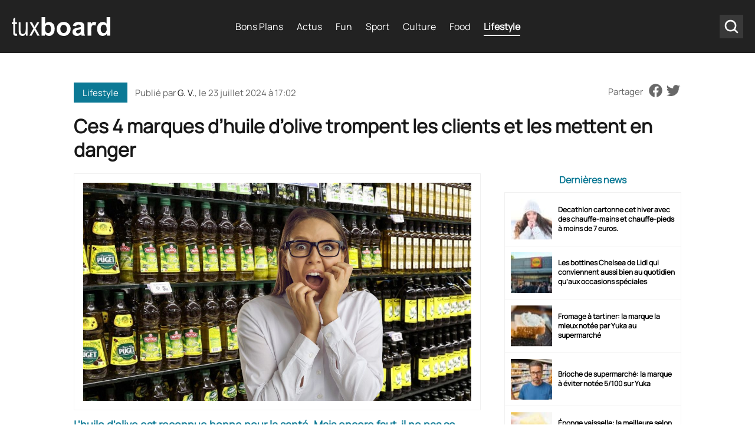

--- FILE ---
content_type: text/html; charset=UTF-8
request_url: https://www.tuxboard.com/ces-4-marques-dhuile-dolive-trompent-les-clients-et-les-mettent-en-danger-21072024/
body_size: 17190
content:
<!DOCTYPE html>
<!--[if lt IE 8 ]><html class="no-js ie ie7" lang="fr-FR"> <![endif]-->
<!--[if IE 8 ]><html class="no-js ie ie8" lang="fr-FR"> <![endif]-->
<!--[if gte IE 9 ]><html class="ie ie9" lang="fr-FR"> <![endif]-->
<!--[if !IE]><!-->
<html lang="fr-FR" class="no-js"> <!--<![endif]-->
   	<head><meta charset="UTF-8"><script>if(navigator.userAgent.match(/MSIE|Internet Explorer/i)||navigator.userAgent.match(/Trident\/7\..*?rv:11/i)){var href=document.location.href;if(!href.match(/[?&]nowprocket/)){if(href.indexOf("?")==-1){if(href.indexOf("#")==-1){document.location.href=href+"?nowprocket=1"}else{document.location.href=href.replace("#","?nowprocket=1#")}}else{if(href.indexOf("#")==-1){document.location.href=href+"&nowprocket=1"}else{document.location.href=href.replace("#","&nowprocket=1#")}}}}</script><script>(()=>{class RocketLazyLoadScripts{constructor(){this.v="2.0.4",this.userEvents=["keydown","keyup","mousedown","mouseup","mousemove","mouseover","mouseout","touchmove","touchstart","touchend","touchcancel","wheel","click","dblclick","input"],this.attributeEvents=["onblur","onclick","oncontextmenu","ondblclick","onfocus","onmousedown","onmouseenter","onmouseleave","onmousemove","onmouseout","onmouseover","onmouseup","onmousewheel","onscroll","onsubmit"]}async t(){this.i(),this.o(),/iP(ad|hone)/.test(navigator.userAgent)&&this.h(),this.u(),this.l(this),this.m(),this.k(this),this.p(this),this._(),await Promise.all([this.R(),this.L()]),this.lastBreath=Date.now(),this.S(this),this.P(),this.D(),this.O(),this.M(),await this.C(this.delayedScripts.normal),await this.C(this.delayedScripts.defer),await this.C(this.delayedScripts.async),await this.T(),await this.F(),await this.j(),await this.A(),window.dispatchEvent(new Event("rocket-allScriptsLoaded")),this.everythingLoaded=!0,this.lastTouchEnd&&await new Promise(t=>setTimeout(t,500-Date.now()+this.lastTouchEnd)),this.I(),this.H(),this.U(),this.W()}i(){this.CSPIssue=sessionStorage.getItem("rocketCSPIssue"),document.addEventListener("securitypolicyviolation",t=>{this.CSPIssue||"script-src-elem"!==t.violatedDirective||"data"!==t.blockedURI||(this.CSPIssue=!0,sessionStorage.setItem("rocketCSPIssue",!0))},{isRocket:!0})}o(){window.addEventListener("pageshow",t=>{this.persisted=t.persisted,this.realWindowLoadedFired=!0},{isRocket:!0}),window.addEventListener("pagehide",()=>{this.onFirstUserAction=null},{isRocket:!0})}h(){let t;function e(e){t=e}window.addEventListener("touchstart",e,{isRocket:!0}),window.addEventListener("touchend",function i(o){o.changedTouches[0]&&t.changedTouches[0]&&Math.abs(o.changedTouches[0].pageX-t.changedTouches[0].pageX)<10&&Math.abs(o.changedTouches[0].pageY-t.changedTouches[0].pageY)<10&&o.timeStamp-t.timeStamp<200&&(window.removeEventListener("touchstart",e,{isRocket:!0}),window.removeEventListener("touchend",i,{isRocket:!0}),"INPUT"===o.target.tagName&&"text"===o.target.type||(o.target.dispatchEvent(new TouchEvent("touchend",{target:o.target,bubbles:!0})),o.target.dispatchEvent(new MouseEvent("mouseover",{target:o.target,bubbles:!0})),o.target.dispatchEvent(new PointerEvent("click",{target:o.target,bubbles:!0,cancelable:!0,detail:1,clientX:o.changedTouches[0].clientX,clientY:o.changedTouches[0].clientY})),event.preventDefault()))},{isRocket:!0})}q(t){this.userActionTriggered||("mousemove"!==t.type||this.firstMousemoveIgnored?"keyup"===t.type||"mouseover"===t.type||"mouseout"===t.type||(this.userActionTriggered=!0,this.onFirstUserAction&&this.onFirstUserAction()):this.firstMousemoveIgnored=!0),"click"===t.type&&t.preventDefault(),t.stopPropagation(),t.stopImmediatePropagation(),"touchstart"===this.lastEvent&&"touchend"===t.type&&(this.lastTouchEnd=Date.now()),"click"===t.type&&(this.lastTouchEnd=0),this.lastEvent=t.type,t.composedPath&&t.composedPath()[0].getRootNode()instanceof ShadowRoot&&(t.rocketTarget=t.composedPath()[0]),this.savedUserEvents.push(t)}u(){this.savedUserEvents=[],this.userEventHandler=this.q.bind(this),this.userEvents.forEach(t=>window.addEventListener(t,this.userEventHandler,{passive:!1,isRocket:!0})),document.addEventListener("visibilitychange",this.userEventHandler,{isRocket:!0})}U(){this.userEvents.forEach(t=>window.removeEventListener(t,this.userEventHandler,{passive:!1,isRocket:!0})),document.removeEventListener("visibilitychange",this.userEventHandler,{isRocket:!0}),this.savedUserEvents.forEach(t=>{(t.rocketTarget||t.target).dispatchEvent(new window[t.constructor.name](t.type,t))})}m(){const t="return false",e=Array.from(this.attributeEvents,t=>"data-rocket-"+t),i="["+this.attributeEvents.join("],[")+"]",o="[data-rocket-"+this.attributeEvents.join("],[data-rocket-")+"]",s=(e,i,o)=>{o&&o!==t&&(e.setAttribute("data-rocket-"+i,o),e["rocket"+i]=new Function("event",o),e.setAttribute(i,t))};new MutationObserver(t=>{for(const n of t)"attributes"===n.type&&(n.attributeName.startsWith("data-rocket-")||this.everythingLoaded?n.attributeName.startsWith("data-rocket-")&&this.everythingLoaded&&this.N(n.target,n.attributeName.substring(12)):s(n.target,n.attributeName,n.target.getAttribute(n.attributeName))),"childList"===n.type&&n.addedNodes.forEach(t=>{if(t.nodeType===Node.ELEMENT_NODE)if(this.everythingLoaded)for(const i of[t,...t.querySelectorAll(o)])for(const t of i.getAttributeNames())e.includes(t)&&this.N(i,t.substring(12));else for(const e of[t,...t.querySelectorAll(i)])for(const t of e.getAttributeNames())this.attributeEvents.includes(t)&&s(e,t,e.getAttribute(t))})}).observe(document,{subtree:!0,childList:!0,attributeFilter:[...this.attributeEvents,...e]})}I(){this.attributeEvents.forEach(t=>{document.querySelectorAll("[data-rocket-"+t+"]").forEach(e=>{this.N(e,t)})})}N(t,e){const i=t.getAttribute("data-rocket-"+e);i&&(t.setAttribute(e,i),t.removeAttribute("data-rocket-"+e))}k(t){Object.defineProperty(HTMLElement.prototype,"onclick",{get(){return this.rocketonclick||null},set(e){this.rocketonclick=e,this.setAttribute(t.everythingLoaded?"onclick":"data-rocket-onclick","this.rocketonclick(event)")}})}S(t){function e(e,i){let o=e[i];e[i]=null,Object.defineProperty(e,i,{get:()=>o,set(s){t.everythingLoaded?o=s:e["rocket"+i]=o=s}})}e(document,"onreadystatechange"),e(window,"onload"),e(window,"onpageshow");try{Object.defineProperty(document,"readyState",{get:()=>t.rocketReadyState,set(e){t.rocketReadyState=e},configurable:!0}),document.readyState="loading"}catch(t){console.log("WPRocket DJE readyState conflict, bypassing")}}l(t){this.originalAddEventListener=EventTarget.prototype.addEventListener,this.originalRemoveEventListener=EventTarget.prototype.removeEventListener,this.savedEventListeners=[],EventTarget.prototype.addEventListener=function(e,i,o){o&&o.isRocket||!t.B(e,this)&&!t.userEvents.includes(e)||t.B(e,this)&&!t.userActionTriggered||e.startsWith("rocket-")||t.everythingLoaded?t.originalAddEventListener.call(this,e,i,o):(t.savedEventListeners.push({target:this,remove:!1,type:e,func:i,options:o}),"mouseenter"!==e&&"mouseleave"!==e||t.originalAddEventListener.call(this,e,t.savedUserEvents.push,o))},EventTarget.prototype.removeEventListener=function(e,i,o){o&&o.isRocket||!t.B(e,this)&&!t.userEvents.includes(e)||t.B(e,this)&&!t.userActionTriggered||e.startsWith("rocket-")||t.everythingLoaded?t.originalRemoveEventListener.call(this,e,i,o):t.savedEventListeners.push({target:this,remove:!0,type:e,func:i,options:o})}}J(t,e){this.savedEventListeners=this.savedEventListeners.filter(i=>{let o=i.type,s=i.target||window;return e!==o||t!==s||(this.B(o,s)&&(i.type="rocket-"+o),this.$(i),!1)})}H(){EventTarget.prototype.addEventListener=this.originalAddEventListener,EventTarget.prototype.removeEventListener=this.originalRemoveEventListener,this.savedEventListeners.forEach(t=>this.$(t))}$(t){t.remove?this.originalRemoveEventListener.call(t.target,t.type,t.func,t.options):this.originalAddEventListener.call(t.target,t.type,t.func,t.options)}p(t){let e;function i(e){return t.everythingLoaded?e:e.split(" ").map(t=>"load"===t||t.startsWith("load.")?"rocket-jquery-load":t).join(" ")}function o(o){function s(e){const s=o.fn[e];o.fn[e]=o.fn.init.prototype[e]=function(){return this[0]===window&&t.userActionTriggered&&("string"==typeof arguments[0]||arguments[0]instanceof String?arguments[0]=i(arguments[0]):"object"==typeof arguments[0]&&Object.keys(arguments[0]).forEach(t=>{const e=arguments[0][t];delete arguments[0][t],arguments[0][i(t)]=e})),s.apply(this,arguments),this}}if(o&&o.fn&&!t.allJQueries.includes(o)){const e={DOMContentLoaded:[],"rocket-DOMContentLoaded":[]};for(const t in e)document.addEventListener(t,()=>{e[t].forEach(t=>t())},{isRocket:!0});o.fn.ready=o.fn.init.prototype.ready=function(i){function s(){parseInt(o.fn.jquery)>2?setTimeout(()=>i.bind(document)(o)):i.bind(document)(o)}return"function"==typeof i&&(t.realDomReadyFired?!t.userActionTriggered||t.fauxDomReadyFired?s():e["rocket-DOMContentLoaded"].push(s):e.DOMContentLoaded.push(s)),o([])},s("on"),s("one"),s("off"),t.allJQueries.push(o)}e=o}t.allJQueries=[],o(window.jQuery),Object.defineProperty(window,"jQuery",{get:()=>e,set(t){o(t)}})}P(){const t=new Map;document.write=document.writeln=function(e){const i=document.currentScript,o=document.createRange(),s=i.parentElement;let n=t.get(i);void 0===n&&(n=i.nextSibling,t.set(i,n));const c=document.createDocumentFragment();o.setStart(c,0),c.appendChild(o.createContextualFragment(e)),s.insertBefore(c,n)}}async R(){return new Promise(t=>{this.userActionTriggered?t():this.onFirstUserAction=t})}async L(){return new Promise(t=>{document.addEventListener("DOMContentLoaded",()=>{this.realDomReadyFired=!0,t()},{isRocket:!0})})}async j(){return this.realWindowLoadedFired?Promise.resolve():new Promise(t=>{window.addEventListener("load",t,{isRocket:!0})})}M(){this.pendingScripts=[];this.scriptsMutationObserver=new MutationObserver(t=>{for(const e of t)e.addedNodes.forEach(t=>{"SCRIPT"!==t.tagName||t.noModule||t.isWPRocket||this.pendingScripts.push({script:t,promise:new Promise(e=>{const i=()=>{const i=this.pendingScripts.findIndex(e=>e.script===t);i>=0&&this.pendingScripts.splice(i,1),e()};t.addEventListener("load",i,{isRocket:!0}),t.addEventListener("error",i,{isRocket:!0}),setTimeout(i,1e3)})})})}),this.scriptsMutationObserver.observe(document,{childList:!0,subtree:!0})}async F(){await this.X(),this.pendingScripts.length?(await this.pendingScripts[0].promise,await this.F()):this.scriptsMutationObserver.disconnect()}D(){this.delayedScripts={normal:[],async:[],defer:[]},document.querySelectorAll("script[type$=rocketlazyloadscript]").forEach(t=>{t.hasAttribute("data-rocket-src")?t.hasAttribute("async")&&!1!==t.async?this.delayedScripts.async.push(t):t.hasAttribute("defer")&&!1!==t.defer||"module"===t.getAttribute("data-rocket-type")?this.delayedScripts.defer.push(t):this.delayedScripts.normal.push(t):this.delayedScripts.normal.push(t)})}async _(){await this.L();let t=[];document.querySelectorAll("script[type$=rocketlazyloadscript][data-rocket-src]").forEach(e=>{let i=e.getAttribute("data-rocket-src");if(i&&!i.startsWith("data:")){i.startsWith("//")&&(i=location.protocol+i);try{const o=new URL(i).origin;o!==location.origin&&t.push({src:o,crossOrigin:e.crossOrigin||"module"===e.getAttribute("data-rocket-type")})}catch(t){}}}),t=[...new Map(t.map(t=>[JSON.stringify(t),t])).values()],this.Y(t,"preconnect")}async G(t){if(await this.K(),!0!==t.noModule||!("noModule"in HTMLScriptElement.prototype))return new Promise(e=>{let i;function o(){(i||t).setAttribute("data-rocket-status","executed"),e()}try{if(navigator.userAgent.includes("Firefox/")||""===navigator.vendor||this.CSPIssue)i=document.createElement("script"),[...t.attributes].forEach(t=>{let e=t.nodeName;"type"!==e&&("data-rocket-type"===e&&(e="type"),"data-rocket-src"===e&&(e="src"),i.setAttribute(e,t.nodeValue))}),t.text&&(i.text=t.text),t.nonce&&(i.nonce=t.nonce),i.hasAttribute("src")?(i.addEventListener("load",o,{isRocket:!0}),i.addEventListener("error",()=>{i.setAttribute("data-rocket-status","failed-network"),e()},{isRocket:!0}),setTimeout(()=>{i.isConnected||e()},1)):(i.text=t.text,o()),i.isWPRocket=!0,t.parentNode.replaceChild(i,t);else{const i=t.getAttribute("data-rocket-type"),s=t.getAttribute("data-rocket-src");i?(t.type=i,t.removeAttribute("data-rocket-type")):t.removeAttribute("type"),t.addEventListener("load",o,{isRocket:!0}),t.addEventListener("error",i=>{this.CSPIssue&&i.target.src.startsWith("data:")?(console.log("WPRocket: CSP fallback activated"),t.removeAttribute("src"),this.G(t).then(e)):(t.setAttribute("data-rocket-status","failed-network"),e())},{isRocket:!0}),s?(t.fetchPriority="high",t.removeAttribute("data-rocket-src"),t.src=s):t.src="data:text/javascript;base64,"+window.btoa(unescape(encodeURIComponent(t.text)))}}catch(i){t.setAttribute("data-rocket-status","failed-transform"),e()}});t.setAttribute("data-rocket-status","skipped")}async C(t){const e=t.shift();return e?(e.isConnected&&await this.G(e),this.C(t)):Promise.resolve()}O(){this.Y([...this.delayedScripts.normal,...this.delayedScripts.defer,...this.delayedScripts.async],"preload")}Y(t,e){this.trash=this.trash||[];let i=!0;var o=document.createDocumentFragment();t.forEach(t=>{const s=t.getAttribute&&t.getAttribute("data-rocket-src")||t.src;if(s&&!s.startsWith("data:")){const n=document.createElement("link");n.href=s,n.rel=e,"preconnect"!==e&&(n.as="script",n.fetchPriority=i?"high":"low"),t.getAttribute&&"module"===t.getAttribute("data-rocket-type")&&(n.crossOrigin=!0),t.crossOrigin&&(n.crossOrigin=t.crossOrigin),t.integrity&&(n.integrity=t.integrity),t.nonce&&(n.nonce=t.nonce),o.appendChild(n),this.trash.push(n),i=!1}}),document.head.appendChild(o)}W(){this.trash.forEach(t=>t.remove())}async T(){try{document.readyState="interactive"}catch(t){}this.fauxDomReadyFired=!0;try{await this.K(),this.J(document,"readystatechange"),document.dispatchEvent(new Event("rocket-readystatechange")),await this.K(),document.rocketonreadystatechange&&document.rocketonreadystatechange(),await this.K(),this.J(document,"DOMContentLoaded"),document.dispatchEvent(new Event("rocket-DOMContentLoaded")),await this.K(),this.J(window,"DOMContentLoaded"),window.dispatchEvent(new Event("rocket-DOMContentLoaded"))}catch(t){console.error(t)}}async A(){try{document.readyState="complete"}catch(t){}try{await this.K(),this.J(document,"readystatechange"),document.dispatchEvent(new Event("rocket-readystatechange")),await this.K(),document.rocketonreadystatechange&&document.rocketonreadystatechange(),await this.K(),this.J(window,"load"),window.dispatchEvent(new Event("rocket-load")),await this.K(),window.rocketonload&&window.rocketonload(),await this.K(),this.allJQueries.forEach(t=>t(window).trigger("rocket-jquery-load")),await this.K(),this.J(window,"pageshow");const t=new Event("rocket-pageshow");t.persisted=this.persisted,window.dispatchEvent(t),await this.K(),window.rocketonpageshow&&window.rocketonpageshow({persisted:this.persisted})}catch(t){console.error(t)}}async K(){Date.now()-this.lastBreath>45&&(await this.X(),this.lastBreath=Date.now())}async X(){return document.hidden?new Promise(t=>setTimeout(t)):new Promise(t=>requestAnimationFrame(t))}B(t,e){return e===document&&"readystatechange"===t||(e===document&&"DOMContentLoaded"===t||(e===window&&"DOMContentLoaded"===t||(e===window&&"load"===t||e===window&&"pageshow"===t)))}static run(){(new RocketLazyLoadScripts).t()}}RocketLazyLoadScripts.run()})();</script>
        
      	<meta name='robots' content='index, follow, max-image-preview:large, max-snippet:-1, max-video-preview:-1' />

	<!-- This site is optimized with the Yoast SEO Premium plugin v26.6 (Yoast SEO v26.6) - https://yoast.com/wordpress/plugins/seo/ -->
	<title>4 marques d’huile d’olive trompent les clients et les mettent en danger</title><link rel="preload" data-rocket-preload as="image" href="https://www.tuxboard.com/wp-content/uploads/2024/07/Ces-4-marques-dhuile-dolive-trompent-les-clients-et-les-mettent-en-danger-658x329.jpg" imagesrcset="https://www.tuxboard.com/wp-content/uploads/2024/07/Ces-4-marques-dhuile-dolive-trompent-les-clients-et-les-mettent-en-danger.jpg 1200w, https://www.tuxboard.com/wp-content/uploads/2024/07/Ces-4-marques-dhuile-dolive-trompent-les-clients-et-les-mettent-en-danger-380x190.jpg 412w" imagesizes="(max-width: 412px) 100vw, 1200px" fetchpriority="high">
	<meta name="description" content="L&#039;huile d&#039;olive est reconnue bonne pour la santé. Mais encore faut-il ne pas se tromper de marque. Découvrez pourquoi…" />
	<link rel="canonical" href="https://www.tuxboard.com/ces-4-marques-dhuile-dolive-trompent-les-clients-et-les-mettent-en-danger-21072024/" />
	<meta property="og:locale" content="fr_FR" />
	<meta property="og:type" content="article" />
	<meta property="og:title" content="Ces 4 marques d’huile d’olive trompent les clients et les mettent en danger" />
	<meta property="og:description" content="L&#039;huile d&#039;olive est reconnue bonne pour la santé. Mais encore faut-il ne pas se tromper de marque. Découvrez pourquoi…" />
	<meta property="og:url" content="https://www.tuxboard.com/ces-4-marques-dhuile-dolive-trompent-les-clients-et-les-mettent-en-danger-21072024/" />
	<meta property="og:site_name" content="Tuxboard" />
	<meta property="article:publisher" content="https://www.facebook.com/tuxboard" />
	<meta property="article:published_time" content="2024-07-23T15:02:47+00:00" />
	<meta property="article:modified_time" content="2024-07-23T17:40:43+00:00" />
	<meta property="og:image" content="https://www.tuxboard.com/wp-content/uploads/2024/07/Ces-4-marques-dhuile-dolive-trompent-les-clients-et-les-mettent-en-danger.jpg" />
	<meta property="og:image:width" content="1200" />
	<meta property="og:image:height" content="675" />
	<meta property="og:image:type" content="image/jpeg" />
	<meta name="author" content="G. V." />
	<meta name="twitter:card" content="summary_large_image" />
	<meta name="twitter:creator" content="@tuxboard" />
	<meta name="twitter:site" content="@tuxboard" />
	<meta name="twitter:label1" content="Écrit par" />
	<meta name="twitter:data1" content="G. V." />
	<meta name="twitter:label2" content="Durée de lecture estimée" />
	<meta name="twitter:data2" content="4 minutes" />
	<script type="application/ld+json" class="yoast-schema-graph">{"@context":"https://schema.org","@graph":[{"@type":"Article","@id":"https://www.tuxboard.com/ces-4-marques-dhuile-dolive-trompent-les-clients-et-les-mettent-en-danger-21072024/#article","isPartOf":{"@id":"https://www.tuxboard.com/ces-4-marques-dhuile-dolive-trompent-les-clients-et-les-mettent-en-danger-21072024/"},"author":{"name":"G. V.","@id":"https://www.tuxboard.com/#/schema/person/a89c1bc619d7ca7b5e7fa1f619a39010"},"headline":"Ces 4 marques d’huile d’olive trompent les clients et les mettent en danger","datePublished":"2024-07-23T15:02:47+00:00","dateModified":"2024-07-23T17:40:43+00:00","mainEntityOfPage":{"@id":"https://www.tuxboard.com/ces-4-marques-dhuile-dolive-trompent-les-clients-et-les-mettent-en-danger-21072024/"},"wordCount":655,"publisher":{"@id":"https://www.tuxboard.com/#organization"},"image":{"@id":"https://www.tuxboard.com/ces-4-marques-dhuile-dolive-trompent-les-clients-et-les-mettent-en-danger-21072024/#primaryimage"},"thumbnailUrl":"https://www.tuxboard.com/wp-content/uploads/2024/07/Ces-4-marques-dhuile-dolive-trompent-les-clients-et-les-mettent-en-danger.jpg","keywords":["huile d'olive"],"articleSection":["Lifestyle"],"inLanguage":"fr-FR","copyrightYear":"2024","copyrightHolder":{"@id":"https://www.tuxboard.com/#organization"}},{"@type":"WebPage","@id":"https://www.tuxboard.com/ces-4-marques-dhuile-dolive-trompent-les-clients-et-les-mettent-en-danger-21072024/","url":"https://www.tuxboard.com/ces-4-marques-dhuile-dolive-trompent-les-clients-et-les-mettent-en-danger-21072024/","name":"4 marques d’huile d’olive trompent les clients et les mettent en danger","isPartOf":{"@id":"https://www.tuxboard.com/#website"},"primaryImageOfPage":{"@id":"https://www.tuxboard.com/ces-4-marques-dhuile-dolive-trompent-les-clients-et-les-mettent-en-danger-21072024/#primaryimage"},"image":{"@id":"https://www.tuxboard.com/ces-4-marques-dhuile-dolive-trompent-les-clients-et-les-mettent-en-danger-21072024/#primaryimage"},"thumbnailUrl":"https://www.tuxboard.com/wp-content/uploads/2024/07/Ces-4-marques-dhuile-dolive-trompent-les-clients-et-les-mettent-en-danger.jpg","datePublished":"2024-07-23T15:02:47+00:00","dateModified":"2024-07-23T17:40:43+00:00","description":"L'huile d'olive est reconnue bonne pour la santé. Mais encore faut-il ne pas se tromper de marque. Découvrez pourquoi…","breadcrumb":{"@id":"https://www.tuxboard.com/ces-4-marques-dhuile-dolive-trompent-les-clients-et-les-mettent-en-danger-21072024/#breadcrumb"},"inLanguage":"fr-FR","potentialAction":[{"@type":"ReadAction","target":["https://www.tuxboard.com/ces-4-marques-dhuile-dolive-trompent-les-clients-et-les-mettent-en-danger-21072024/"]}]},{"@type":"ImageObject","inLanguage":"fr-FR","@id":"https://www.tuxboard.com/ces-4-marques-dhuile-dolive-trompent-les-clients-et-les-mettent-en-danger-21072024/#primaryimage","url":"https://www.tuxboard.com/wp-content/uploads/2024/07/Ces-4-marques-dhuile-dolive-trompent-les-clients-et-les-mettent-en-danger.jpg","contentUrl":"https://www.tuxboard.com/wp-content/uploads/2024/07/Ces-4-marques-dhuile-dolive-trompent-les-clients-et-les-mettent-en-danger.jpg","width":1200,"height":675,"caption":"4 marques d’huile d’olive trompent les clients et les mettent en danger"},{"@type":"BreadcrumbList","@id":"https://www.tuxboard.com/ces-4-marques-dhuile-dolive-trompent-les-clients-et-les-mettent-en-danger-21072024/#breadcrumb","itemListElement":[{"@type":"ListItem","position":1,"name":"Accueil","item":"https://www.tuxboard.com/"},{"@type":"ListItem","position":2,"name":"Ces 4 marques d’huile d’olive trompent les clients et les mettent en danger"}]},{"@type":"WebSite","@id":"https://www.tuxboard.com/#website","url":"https://www.tuxboard.com/","name":"Tuxboard","description":"Site de divertissement et de découvertes","publisher":{"@id":"https://www.tuxboard.com/#organization"},"potentialAction":[{"@type":"SearchAction","target":{"@type":"EntryPoint","urlTemplate":"https://www.tuxboard.com/?s={search_term_string}"},"query-input":{"@type":"PropertyValueSpecification","valueRequired":true,"valueName":"search_term_string"}}],"inLanguage":"fr-FR"},{"@type":"Organization","@id":"https://www.tuxboard.com/#organization","name":"Tuxboard","alternateName":"Tux","url":"https://www.tuxboard.com/","logo":{"@type":"ImageObject","inLanguage":"fr-FR","@id":"https://www.tuxboard.com/#/schema/logo/image/","url":"https://www.tuxboard.com/wp-content/uploads/2022/10/logo-tuxboard.jpg","contentUrl":"https://www.tuxboard.com/wp-content/uploads/2022/10/logo-tuxboard.jpg","width":504,"height":210,"caption":"Tuxboard"},"image":{"@id":"https://www.tuxboard.com/#/schema/logo/image/"},"sameAs":["https://www.facebook.com/tuxboard","https://x.com/tuxboard"]},{"@type":"Person","@id":"https://www.tuxboard.com/#/schema/person/a89c1bc619d7ca7b5e7fa1f619a39010","name":"G. V.","description":"Rédactrice au long cours pour Tuxboard.com, je rédige également des articles pour différents médias. Passionnée de culture, musique et cinéma, j'aime écrire sur divers sujets. Mes domaines de prédilection sont l'actu, le lifestyle et les médias.","sameAs":["https://www.tuxboard.com/"],"url":"https://www.tuxboard.com/author/cvirginietuxb2022/"}]}</script>
	<!-- / Yoast SEO Premium plugin. -->



<link rel="alternate" title="oEmbed (JSON)" type="application/json+oembed" href="https://www.tuxboard.com/wp-json/oembed/1.0/embed?url=https%3A%2F%2Fwww.tuxboard.com%2Fces-4-marques-dhuile-dolive-trompent-les-clients-et-les-mettent-en-danger-21072024%2F" />
<link rel="alternate" title="oEmbed (XML)" type="text/xml+oembed" href="https://www.tuxboard.com/wp-json/oembed/1.0/embed?url=https%3A%2F%2Fwww.tuxboard.com%2Fces-4-marques-dhuile-dolive-trompent-les-clients-et-les-mettent-en-danger-21072024%2F&#038;format=xml" />
<style id='wp-img-auto-sizes-contain-inline-css' type='text/css'>
img:is([sizes=auto i],[sizes^="auto," i]){contain-intrinsic-size:3000px 1500px}
/*# sourceURL=wp-img-auto-sizes-contain-inline-css */
</style>
<link rel='stylesheet' id='mobile-single-css-css' href='https://www.tuxboard.com/wp-content/themes/tuxboard22/assets/css/mobile.css?ver=1.1.0' type='text/css' media='(max-width: 768px)' />
<link rel='stylesheet' id='desktop-single-css-css' href='https://www.tuxboard.com/wp-content/themes/tuxboard22/assets/css/template.css?ver=1.1.0' type='text/css' media='(min-width: 769px)' />
<style id='rocket-lazyload-inline-css' type='text/css'>
.rll-youtube-player{position:relative;padding-bottom:56.23%;height:0;overflow:hidden;max-width:100%;}.rll-youtube-player:focus-within{outline: 2px solid currentColor;outline-offset: 5px;}.rll-youtube-player iframe{position:absolute;top:0;left:0;width:100%;height:100%;z-index:100;background:0 0}.rll-youtube-player img{bottom:0;display:block;left:0;margin:auto;max-width:100%;width:100%;position:absolute;right:0;top:0;border:none;height:auto;-webkit-transition:.4s all;-moz-transition:.4s all;transition:.4s all}.rll-youtube-player img:hover{-webkit-filter:brightness(75%)}.rll-youtube-player .play{height:100%;width:100%;left:0;top:0;position:absolute;background:url(https://www.tuxboard.com/wp-content/plugins/wp-rocket/assets/img/youtube.png) no-repeat center;background-color: transparent !important;cursor:pointer;border:none;}
/*# sourceURL=rocket-lazyload-inline-css */
</style>
<link rel="https://api.w.org/" href="https://www.tuxboard.com/wp-json/" /><link rel="alternate" title="JSON" type="application/json" href="https://www.tuxboard.com/wp-json/wp/v2/posts/1339920" /><link rel="EditURI" type="application/rsd+xml" title="RSD" href="https://www.tuxboard.com/xmlrpc.php?rsd" />

<link rel='shortlink' href='https://www.tuxboard.com/?p=1339920' />
        <meta name="p:domain_verify" content="ab5c93a59450af9bd61049967de3136b"/>

                    <script type="rocketlazyloadscript" async fetchpriority="low" data-rocket-src="https://pagead2.googlesyndication.com/pagead/js/adsbygoogle.js?client=ca-pub-9949628778928908" crossorigin="anonymous"></script>
        
        

        
        <!-- Google Tag Manager -->
        <script type="rocketlazyloadscript">(function(w,d,s,l,i){w[l]=w[l]||[];w[l].push({'gtm.start':
                    new Date().getTime(),event:'gtm.js'});var f=d.getElementsByTagName(s)[0],
                j=d.createElement(s),dl=l!='dataLayer'?'&l='+l:'';j.async=true;j.src=
                'https://www.googletagmanager.com/gtm.js?id='+i+dl;f.parentNode.insertBefore(j,f);
            })(window,document,'script','dataLayer','GTM-NJZJH6SH');</script>
        <!-- End Google Tag Manager -->

    <noscript><style id="rocket-lazyload-nojs-css">.rll-youtube-player, [data-lazy-src]{display:none !important;}</style></noscript>
        <link rel="shortcut icon" href="https://www.tuxboard.com/wp-content/themes/tuxboard22/assets/img/favicon/favicon.ico" type="image/x-icon" />
        <link rel="apple-touch-icon" sizes="57x57" href="https://www.tuxboard.com/wp-content/themes/tuxboard22/assets/img/favicon/apple-touch-icon-57x57.png">
        <link rel="apple-touch-icon" sizes="60x60" href="https://www.tuxboard.com/wp-content/themes/tuxboard22/assets/img/favicon/apple-touch-icon-60x60.png">
        <link rel="apple-touch-icon" sizes="72x72" href="https://www.tuxboard.com/wp-content/themes/tuxboard22/assets/img/favicon/apple-touch-icon-72x72.png">
        <link rel="apple-touch-icon" sizes="76x76" href="https://www.tuxboard.com/wp-content/themes/tuxboard22/assets/img/favicon/apple-touch-icon-76x76.png">
        <link rel="apple-touch-icon" sizes="114x114" href="https://www.tuxboard.com/wp-content/themes/tuxboard22/assets/img/favicon/apple-touch-icon-114x114.png">
        <link rel="apple-touch-icon" sizes="120x120" href="https://www.tuxboard.com/wp-content/themes/tuxboard22/assets/img/favicon/apple-touch-icon-120x120.png">
        <link rel="apple-touch-icon" sizes="144x144" href="https://www.tuxboard.com/wp-content/themes/tuxboard22/assets/img/favicon/apple-touch-icon-144x144.png">
        <link rel="apple-touch-icon" sizes="152x152" href="https://www.tuxboard.com/wp-content/themes/tuxboard22/assets/img/favicon/apple-touch-icon-152x152.png">
        <link rel="apple-touch-icon" sizes="180x180" href="https://www.tuxboard.com/wp-content/themes/tuxboard22/assets/img/favicon/apple-touch-icon-180x180.png">
        <link rel="icon" type="image/png" href="https://www.tuxboard.com/wp-content/themes/tuxboard22/assets/img/favicon/favicon-32x32.png" sizes="32x32">
        <link rel="icon" type="image/png" href="https://www.tuxboard.com/wp-content/themes/tuxboard22/assets/img/favicon/favicon-96x96.png" sizes="96x96">
        <link rel="icon" type="image/png" href="https://www.tuxboard.com/wp-content/themes/tuxboard22/assets/img/favicon/android-chrome-192x192.png" sizes="192x192">
        <meta name="msapplication-square70x70logo" content="https://www.tuxboard.com/wp-content/themes/tuxboard22/assets/img/favicon/smalltile.png" />
        <meta name="msapplication-square150x150logo" content="https://www.tuxboard.com/wp-content/themes/tuxboard22/assets/img/favicon/mediumtile.png" />
        <meta name="msapplication-wide310x150logo" content="https://www.tuxboard.com/wp-content/themes/tuxboard22/assets/img/favicon/widetile.png" />
        <meta name="msapplication-square310x310logo" content="https://www.tuxboard.com/wp-content/themes/tuxboard22/assets/img/favicon/largetile.png" />

        <meta name="HandheldFriendly" content="True" />
      	<meta name="MobileOptimized" content="576" />
      	<meta name="viewport" content="width=device-width, initial-scale=1, maximum-scale=5" />

        <meta property="fb:pages" content="1693331647626492" />

        <meta name="p:domain_verify" content="b3d3554103d01ea6690f1b44c8eba3b4"/>
        <meta property="article:publisher" content="https://facebook.com/tuxboard" />
        <meta property="article:author" content="https://facebook.com/tuxboard" />

		        <link rel="alternate" href="https://www.tuxboard.com/ces-4-marques-dhuile-dolive-trompent-les-clients-et-les-mettent-en-danger-21072024/" hreflang="x-default"/>
		<link rel="alternate" href="https://www.tuxboard.com/ces-4-marques-dhuile-dolive-trompent-les-clients-et-les-mettent-en-danger-21072024/" hreflang="fr"/>


        
   	<style id="rocket-lazyrender-inline-css">[data-wpr-lazyrender] {content-visibility: auto;}</style><meta name="generator" content="WP Rocket 3.20.2" data-wpr-features="wpr_delay_js wpr_defer_js wpr_minify_js wpr_lazyload_images wpr_lazyload_iframes wpr_automatic_lazy_rendering wpr_oci wpr_image_dimensions wpr_minify_css wpr_desktop" /></head>
   	
   	<body class="wp-singular post-template-default single single-post postid-1339920 single-format-standard wp-theme-tuxboard22">

		<!-- Google Tag Manager (noscript) -->
		<noscript><iframe src="https://www.googletagmanager.com/ns.html?id=GTM-NJZJH6SH"
		height="0" width="0" style="display:none;visibility:hidden"></iframe></noscript>
		<!-- End Google Tag Manager (noscript) -->

        <!-- outpush -->
        <script type="rocketlazyloadscript">window.pushMST_config={"vapidPK":"BH7cTPuwGom8EYhOlLkr-Wa0m56kTr7fKB9AhRm4Gmy07U-ga2pNJhHamXTzEpvZ68vAtYU9BMcZmqXGXxCasyo","enableOverlay":true,"swPath":"/sw.js","i18n":{}};
            var pushmasterTag = document.createElement('script');
            pushmasterTag.src = "https://cdn.pushmaster-cdn.xyz/scripts/publishers/669f81ae3b48e200088f69c3/SDK.js";
            pushmasterTag.setAttribute('defer','');

            var firstScriptTag = document.getElementsByTagName('script')[0];
            firstScriptTag.parentNode.insertBefore(pushmasterTag, firstScriptTag);
        </script>
        <!-- End outpush -->

	    <header  id="#header" role="banner">
            <div class="navbar">
                <a class="header-brand" href="https://www.tuxboard.com/" title="Accueil Tuxboard">
                    <div class="burger_w">
                        <span></span>
                        <span></span>
                        <span></span>
                    </div>
                    <img src="https://www.tuxboard.com/wp-content/themes/tuxboard22/assets/img/tuxboard-logo.svg" width="167" height="32" alt="Tuxboard">
                </a>
                <ul id="nav" class="nav" role="navigation"><li id="menu-item-1110252" class="menu-item menu-item-type-taxonomy menu-item-object-category menu-item-1110252"><a href="https://www.tuxboard.com/category/bons-plans/">Bons Plans</a></li>
<li id="menu-item-1110251" class="menu-item menu-item-type-taxonomy menu-item-object-category menu-item-1110251"><a href="https://www.tuxboard.com/category/actualites/">Actus</a></li>
<li id="menu-item-1110253" class="menu-item menu-item-type-taxonomy menu-item-object-category menu-item-1110253"><a href="https://www.tuxboard.com/category/fun/">Fun</a></li>
<li id="menu-item-1154052" class="menu-item menu-item-type-taxonomy menu-item-object-category menu-item-1154052"><a href="https://www.tuxboard.com/category/sport/">Sport</a></li>
<li id="menu-item-1154059" class="menu-item menu-item-type-custom menu-item-object-custom menu-item-has-children menu-item-1154059"><a href="#">Culture</a>
<ul class="sub-menu">
	<li id="menu-item-1154053" class="menu-item menu-item-type-taxonomy menu-item-object-category menu-item-1154053"><a href="https://www.tuxboard.com/category/cinema/">Cinéma</a></li>
	<li id="menu-item-1154054" class="menu-item menu-item-type-taxonomy menu-item-object-category menu-item-1154054"><a href="https://www.tuxboard.com/category/musique/">Musique</a></li>
	<li id="menu-item-1154057" class="menu-item menu-item-type-taxonomy menu-item-object-category menu-item-1154057"><a href="https://www.tuxboard.com/category/mode/">Mode</a></li>
</ul>
</li>
<li id="menu-item-1154055" class="menu-item menu-item-type-taxonomy menu-item-object-category menu-item-1154055"><a href="https://www.tuxboard.com/category/food/">Food</a></li>
<li id="menu-item-1154056" class="menu-item menu-item-type-taxonomy menu-item-object-category current-post-ancestor current-menu-parent current-post-parent menu-item-1154056"><a href="https://www.tuxboard.com/category/lifestyle/">Lifestyle</a></li>
</ul>                <div class="search_w">
                    <svg version="1.1" x="0px" y="0px"
                         viewBox="0 0 30 30" style="enable-background:new 0 0 30 30;" xml:space="preserve">
                    <path style="fill:#FFFFFF;" d="M23.2,21.8l-3.3-3.3c0,0-0.1,0-0.1-0.1c1-1.3,1.5-2.8,1.5-4.5c0-4.1-3.3-7.4-7.4-7.4s-7.4,3.3-7.4,7.4
                    s3.3,7.4,7.4,7.4l0,0c1.7,0,3.3-0.6,4.5-1.5c0,0,0,0.1,0.1,0.1l3.3,3.3c0.2,0.2,0.5,0.3,0.7,0.3s0.5-0.1,0.7-0.3
                    C23.6,22.8,23.6,22.2,23.2,21.8z M13.9,19.4c-3,0-5.4-2.4-5.4-5.4s2.4-5.4,5.4-5.4s5.4,2.4,5.4,5.4C19.4,16.9,16.9,19.4,13.9,19.4z" />
                    </svg>
                </div>
            </div>

	        <div  class="header-search">
	            <form name="search" action="https://www.tuxboard.com" class="search" method="get" role="search">
    <input class="search-input" type="text" name="s" autocomplete="off" placeholder="Rechercher..." value="" >
    <input type="submit" class="search-submit" value="OK">
</form>                <div  class="close-search">
                    <svg version="1.1" x="0px" y="0px"
                         viewBox="0 0 30 30" style="enable-background:new 0 0 30 30;" xml:space="preserve">
                    <path d="M16.4,15l7.3-7.3c0.4-0.4,0.4-1,0-1.4s-1-0.4-1.4,0L15,13.6L7.7,6.3c-0.4-0.4-1-0.4-1.4,0s-0.4,1,0,1.4l7.3,7.3l-7.3,7.3
                        c-0.4,0.4-0.4,1,0,1.4C6.5,23.9,6.7,24,7,24s0.5-0.1,0.7-0.3l7.3-7.3l7.3,7.3c0.2,0.2,0.5,0.3,0.7,0.3s0.5-0.1,0.7-0.3
                        c0.4-0.4,0.4-1,0-1.4L16.4,15z"/>
                    </svg>
                </div>
	        </div>
	    </header>

        <section >
        <div class="container post-article"
            data-page="0"
            data-cat-id="10524"
            data-not="1339920"
            data-url="https://www.tuxboard.com/ces-4-marques-dhuile-dolive-trompent-les-clients-et-les-mettent-en-danger-21072024/"
            data-title="Ces 4 marques d’huile d’olive trompent les clients et les mettent en danger"
            itemscope itemtype="https://schema.org/NewsArticle">
            <div  class="row">
                <div class="col-8 col-lg-9 col-md-12 post-top">
                                            <a href="https://www.tuxboard.com/category/lifestyle/" class="post-category sea">Lifestyle</a>
                                        <div class="post-infos">Publié par <a href="https://www.tuxboard.com/author/cvirginietuxb2022/" title="Découvrir plus d'articles de G. V."><b>G. V.</b></a>, le <span itemprop="datePublished" content="2024-07-23T17:02:47+02:00">23 juillet 2024 à 17:02</span></div>
                    <meta itemprop="dateModified" content="2024-07-23T19:40:43+02:00" />
                </div>
                <div class="col-2 col-lg-3 post-share">
                    <span class="post-share-label">Partager</span>
                    <a rel="nofollow" href="https://www.facebook.com/sharer/sharer.php?u=https%3A%2F%2Fwww.tuxboard.com%2Fces-4-marques-dhuile-dolive-trompent-les-clients-et-les-mettent-en-danger-21072024%2F" class="post-share-icon" title="Partager sur Facebook" target="_blank">
                        <!--<span class="icon-facebook"></span>-->
                        <svg version="1.1" x="0px" y="0px"
                             viewBox="0 0 30 30" style="enable-background:new 0 0 30 30;" xml:space="preserve">
                            <path style="fill:#686868;" d="M27.5,15c0-6.9-5.7-12.5-12.6-12.4S2.5,8.3,2.5,15.2C2.5,21.3,7,26.5,13,27.4v-8.8H9.9V15H13
                                v-2.8c0-3.2,1.9-4.9,4.7-4.9c0.9,0,1.9,0.1,2.8,0.2v3.1H19c-1-0.1-1.9,0.6-2,1.6c0,0.1,0,0.3,0,0.4V15h3.5l-0.6,3.6H17v8.8
                                C23,26.4,27.5,21.2,27.5,15z"/>
                        </svg>
                    </a>
                    <a rel="nofollow" href="https://twitter.com/intent/tweet?text=Ces 4 marques d’huile d’olive trompent les clients et les mettent en danger&url=https%3A%2F%2Fwww.tuxboard.com%2Fces-4-marques-dhuile-dolive-trompent-les-clients-et-les-mettent-en-danger-21072024%2F" class="post-share-icon" title="Partager sur Twitter" target="_blank">
                        <!--<span class="icon-twitter"></span>-->
                        <svg version="1.1" x="0px" y="0px"
                             viewBox="0 0 30 30" style="enable-background:new 0 0 30 30;" xml:space="preserve">
                             <path style="fill:#686868;" d="M28,7c-1,0.4-2,0.7-3.1,0.8c1.1-0.7,1.9-1.7,2.3-2.9c-1,0.6-2.2,1.1-3.4,1.3
                            c-2-2.1-5.4-2.2-7.5-0.2c-1.1,1-1.7,2.4-1.7,3.8c0,0.4,0,0.8,0.1,1.2c-4.3-0.2-8.3-2.2-11-5.5c-1.3,2.4-0.6,5.5,1.7,7
                            c-0.8,0-1.7-0.2-2.4-0.6V12c0,2.5,1.8,4.7,4.3,5.2c-0.5,0.1-0.9,0.2-1.4,0.2c-0.3,0-0.7,0-1-0.1c0.7,2.2,2.7,3.6,5,3.7
                            c-1.9,1.5-4.2,2.3-6.6,2.3c-0.4,0-0.9,0-1.3-0.1c2.4,1.6,5.3,2.4,8.2,2.4c8.3,0.1,15.1-6.6,15.2-14.9c0-0.1,0-0.1,0-0.2
                            c0-0.2,0-0.5,0-0.7C26.4,9,27.3,8.1,28,7z"/>
                        </svg>
                    </a>
                </div>
            </div>
            <div  class="row">
                <div class="col-10 col-lg-12">
                    <h1 itemprop="headline">Ces 4 marques d’huile d’olive trompent les clients et les mettent en danger</h1>
                </div>
            </div>

            
            <div  class="row">
                <div class="col-10 col-lg-12">
                    <div class="post-content">
                        <div class="post-text sea post-text-first">
                            <div class="post-thumbnail-border">
                                                                    <div class="post-thumbnail">
                                        
                                        <img width="658" height="329" src="https://www.tuxboard.com/wp-content/uploads/2024/07/Ces-4-marques-dhuile-dolive-trompent-les-clients-et-les-mettent-en-danger-658x329.jpg" class="attachment-single-desktop size-single-desktop wp-post-image" alt="4 marques d’huile d’olive trompent les clients et les mettent en danger" fetchpriority="high" loading="eager" decoding="sync" srcset="https://www.tuxboard.com/wp-content/uploads/2024/07/Ces-4-marques-dhuile-dolive-trompent-les-clients-et-les-mettent-en-danger.jpg 1200w, https://www.tuxboard.com/wp-content/uploads/2024/07/Ces-4-marques-dhuile-dolive-trompent-les-clients-et-les-mettent-en-danger-380x190.jpg 412w" sizes="(max-width: 412px) 100vw, 1200px" /><meta itemprop="image" content="https://www.tuxboard.com/wp-content/uploads/2024/07/Ces-4-marques-dhuile-dolive-trompent-les-clients-et-les-mettent-en-danger.jpg" /><div itemscope itemtype="https://schema.org/ImageObject"><meta itemprop="contentUrl" content="https://www.tuxboard.com/wp-content/uploads/2024/07/Ces-4-marques-dhuile-dolive-trompent-les-clients-et-les-mettent-en-danger.jpg" /><meta itemprop="url" content="https://www.tuxboard.com/wp-content/uploads/2024/07/Ces-4-marques-dhuile-dolive-trompent-les-clients-et-les-mettent-en-danger.jpg" /><meta itemprop="width" content="1200"><meta itemprop="height" content="675"></div>                                    </div>

                                                            </div>

                            <h2 class="post-chapeau">L'huile d'olive est reconnue bonne pour la santé. Mais encore faut-il ne pas se tromper de marque. Découvrez pourquoi…</h2>

                            
                            <p>L&rsquo;huile d&rsquo;olive est un produit qui traine dans la <a href="https://www.tuxboard.com/lep-9-millions-de-francais-pourraient-en-profiter-pour-gagner-plus-argent-19072024/">plupart</a> des cuisines. Mais savez-vous faire la différence <a href="https://www.tuxboard.com/la-disparition-des-chaussettes-dans-la-machine-a-laver-enfin-expliquee-20072024/">entre</a> <strong>un bon et un mauvais produit</strong> ? 60 millions de consommateurs vous éclaire à ce sujet.</p>
<h2>Une bienfaitrice de la santé</h2>
<p><a href="https://www.tuxboard.com/les-meilleures-huiles-pour-cuisiner-et-rester-en-bonne-sante-06122023/">Les huiles végétales</a> sont un vrai atout pour la santé. Offrant de <strong>nombreux bienfaits pour l&rsquo;organisme</strong>, leur réputation n&rsquo;est plus à faire. Parmi les plus connues, l&rsquo;huile d&rsquo;olive est sans doute la plus populaire.</p>
<div class='code-block code-block-1' style='margin: 8px 0; clear: both;'>
<div id="slot_1" style="min-height: 300px;margin-bottom: 10px;">
	<div class="p3">
		<ins class="adsbygoogle"
			 style="display:block"
			 data-ad-client="ca-pub-9949628778928908"
			 data-ad-slot="2319254653"
			 data-ad-format="auto"
			 data-full-width-responsive="true"></ins>
	</div>
</div></div>
<p>Avec son goût inimitable et ses vertus santé, c&rsquo;est l&rsquo;huile que les Français aiment privilégier pour cuisiner. Car il est vrai que son autre avantage est<strong> sa grande polyvalence.</strong></p>
<p>L&rsquo;huile d&rsquo;olive rentre en effet facilement dans la composition de nombreuses recettes. Elle sert aussi bien à assaisonner <a href="https://www.tuxboard.com/ces-salades-de-supermarche-a-bannir-de-votre-alimentation-selon-60-millions-de-consommateurs-14052024/">les salades</a>, qu&rsquo;enrichir le goût des pâtes ou encore pour la cuisson.</p>
<p>En été, c&rsquo;est incontestablement la star de nos tables. Elle est tout indiquée pour ajouter du goût à vos compositions tomates/<a href="https://www.tuxboard.com/60-millions-de-consommateurs-a-trouve-la-meilleure-mozzarella-de-supermarche-24032024/">mozzarella</a>. Mais aussi pour préparer des marinades.</p>
<p>Mais ses qualités ne s&rsquo;arrêtent pas à son aspect gustatif. Car l&rsquo;huile d&rsquo;olive est aussi une bienfaitrice de notre santé. Au point qu&rsquo;il est même possible de la prendre telle qu&rsquo;elle, pour profiter de ses bienfaits.</p><div class='code-block code-block-2' style='margin: 8px 0; clear: both;'>
<div id="slot_2" style="min-height: 300px;margin-bottom: 10px;">
	<div class="p3">
		<ins class="adsbygoogle"
			 style="display:block"
			 data-ad-client="ca-pub-9949628778928908"
			 data-ad-slot="7602437740"
			 data-ad-format="auto"
			 data-full-width-responsive="true"></ins>
	</div>
</div></div>

<p>Le saviez-vous, sa prise à jeun améliore la santé de <strong>la peau, des cheveux, des os et des ongles</strong>. Cette huile est un véritable secret de beauté depuis des millénaires.</p>
<p>Bourrée de polyphénols, l&rsquo;huile d&rsquo;olive possède aussi une grande action anti-inflammatoire. Elle serait à ce titre <strong>indiquée contre l’arthrose</strong>. Elle peut aussi aider à soulager bon nombre de maladies actuelles dues à des réactions inflammatoires.</p>
<p>Comme<strong> le diabète de type 1</strong>, la polyarthrite rhumatoïde, le lupus ou encore l&rsquo;hépatite auto-immune. Les raisons de l&rsquo;intégrer à son régime alimentaire ne fait donc pas débat. Mais encore faut-il bien la choisir. Car toutes les huiles du commerce ne se valent pas.</p><div class='code-block code-block-3' style='margin: 8px 0; clear: both;'>
<div id="slot_3" style="min-height: 300px;margin-bottom: 10px;">
	<div class="p3">
		<ins class="adsbygoogle"
			 style="display:block"
			 data-ad-client="ca-pub-9949628778928908"
			 data-ad-slot="1089933460"
			 data-ad-format="auto"
			 data-full-width-responsive="true"></ins>
	</div>
</div></div>

<h2>Huile d&rsquo;olive : ces marques rejetées par 60 millions de consommateurs</h2>
<p>Il n&rsquo;est en effet pas toujours facile pendant<a href="https://www.tuxboard.com/faire-vos-courses-avant-de-partir-en-vacances-vraiment-avantageux-06072024/"> les courses </a>de se repérer dans la jungle des rayons. Par manque de temps ou de connaissances, nous choisissons parfois à l&rsquo;aveuglette les produits que nous achetons. Et l&rsquo;huile d&rsquo;olive fait partie de ses produits trompeurs.</p>
<p>Pour aider les consommateurs à mieux se repérer, 60 millions de consommateurs a donc fait le boulot ! Les experts ont évalué <strong>24 références d’huile d&rsquo;olive</strong> de grandes marques et de marques distributeur.</p>
<p>Et le verdict est tombé. La plupart d&rsquo;entre elles laissent à désirer. Car elles renferment soit des <strong>plastifiants ou des hydrocarbures</strong>. Toutes en contiennent plus ou moins. Mais quatre d&rsquo;entre elles frôlent l&rsquo;acceptable et pourraient même faire l&rsquo;objet d&rsquo;un rappel produit.</p><div class='code-block code-block-6' style='margin: 8px 0; clear: both;'>
<div id="slot_4" style="min-height: 300px;margin-bottom: 10px;">
	<div class="p3">
		<ins class="adsbygoogle"
			 style="display:block"
			 data-ad-client="ca-pub-9949628778928908"
			 data-ad-slot="7120494506"
			 data-ad-format="auto"
			 data-full-width-responsive="true"></ins>
	</div>
</div></div>

<p>À ce titre, les mauvaises élèvent du test sont au nombre de 4. Il s&rsquo;agit des marques <strong>Naturalia « Vierge extra Like a Virgin ». Mais aussi La Vie Claire « Vierge extra », Cauvin bio « La bio » et Terra Delyssa « Vierge extra ».</strong></p>
<p>Selon 60 millions de consommateurs, <strong>ces huiles possèderaient entre un et trois plastifiants</strong>. Des traces de diéthylhexyl phtalate, classé comme <a href="https://www.tuxboard.com/comment-limiter-les-perturbateurs-endocriniens/">un perturbateur endocrinien</a>, y ont été recensées. Tout comme le di-isononyl phtalate, utilisé comme additif dans les plastiques afin d&rsquo;augmenter leur flexibilité.</p>
<h2>Ce produit alternatif qui a tout bon</h2>
<p>Un comble lorsque l&rsquo;on sait que la réglementation interdit l’utilisation de matériaux contenant des phtalates dans la chaîne de production et de stockage des corps gras.</p><div class='code-block code-block-7' style='margin: 8px 0; clear: both;'>
<div id="slot_5" style="min-height: 300px;margin-bottom: 10px;">
	<div class="p3">
		<ins class="adsbygoogle"
			 style="display:block"
			 data-ad-client="ca-pub-9949628778928908"
			 data-ad-slot="2578420909"
			 data-ad-format="auto"
			 data-full-width-responsive="true"></ins>
	</div>
</div></div>

<p>Pour être sûr d&rsquo;inviter la bonne huile d&rsquo;olive à votre table, 60 millions de consommateurs recommande à la place la marque « Primadonna ». En vente <a href="https://www.tuxboard.com/voici-ce-que-vaut-vraiment-lhuile-dolive-lidl-selon-60-millions-de-consommateurs-et-ufc-que-choisir-03082023/">chez Lidl</a>, vous la retrouverez en moyenne autour de 7 € le litre.</p>
<!-- CONTENT END 1 -->

                                                            <div class="post-tag">
                                    <a href="https://www.tuxboard.com/tag/huile-dolive/" rel="tag">huile d'olive</a>                                </div>
                            
                            <div class="post-author" itemprop="author" itemscope itemtype="https://schema.org/Person">
                                <div class="post-author-avatar">
                                    <img src="data:image/svg+xml,%3Csvg%20xmlns='http://www.w3.org/2000/svg'%20viewBox='0%200%2032%2032'%3E%3C/svg%3E" itemprop="image" width="32" height="32" alt="avatar" class="avatar avatar-32" data-lazy-src="https://www.tuxboard.com/wp-content/uploads/2023/03/VG.png" /><noscript><img src="https://www.tuxboard.com/wp-content/uploads/2023/03/VG.png" itemprop="image" width="32" height="32" alt="avatar" class="avatar avatar-32" /></noscript>                                </div>
                                <div class="post-author-infos">
                                    <a class="post-author-name" href="https://www.tuxboard.com/author/cvirginietuxb2022/" title="G. V." itemprop="url"><span itemprop="name">G. V.</span></a>
                                    <p itemprop="description">Rédactrice au long cours pour Tuxboard.com, je rédige également des articles pour différents médias. Passionnée de culture, musique et cinéma, j'aime écrire sur divers sujets. Mes domaines de prédilection sont l'actu, le lifestyle et les médias.</p>
                                </div>
                            </div>
                        </div>

                        <div class="post-sidebar">
                            
                                                                                        <div class="sidebar-bloc widget_block">
                                    <div class="h4 sea">Dernières news</div>
                                                                            <a href="https://www.tuxboard.com/decathlon-cartonne-cet-hiver-avec-des-chauffe-mains-et-chauffe-pieds-a-moins-de-7-euros/" title="Decathlon cartonne cet hiver avec des chauffe-mains et chauffe-pieds à moins de 7 euros." class="article-card horizontal-card sea">
                                            <div class="card-thumbnail">
                                                <img width="70" height="70" src="data:image/svg+xml,%3Csvg%20xmlns='http://www.w3.org/2000/svg'%20viewBox='0%200%2070%2070'%3E%3C/svg%3E" class="attachment-sidebar-seconds size-sidebar-seconds wp-post-image" alt="Decathlon cartonne cet hiver avec des chauffe-mains et chauffe-pieds à moins de 7 euros." decoding="async" data-lazy-src="https://www.tuxboard.com/wp-content/uploads/2026/01/Decathlon-cartonne-cet-hiver-avec-des-chauffe-mains-et-chauffe-pieds-a-moins-de-7-euros-70x70.jpg" /><noscript><img width="70" height="70" src="https://www.tuxboard.com/wp-content/uploads/2026/01/Decathlon-cartonne-cet-hiver-avec-des-chauffe-mains-et-chauffe-pieds-a-moins-de-7-euros-70x70.jpg" class="attachment-sidebar-seconds size-sidebar-seconds wp-post-image" alt="Decathlon cartonne cet hiver avec des chauffe-mains et chauffe-pieds à moins de 7 euros." decoding="async" /></noscript>                                            </div>
                                            <div class="card-text">
                                                <div class="card-title">
                                                    <h2>Decathlon cartonne cet hiver avec des chauffe-mains et chauffe-pieds à moins de 7 euros.</h2>
                                                </div>
                                            </div>
                                        </a>
                                                                            <a href="https://www.tuxboard.com/les-bottines-chelsea-de-lidl-qui-conviennent-aussi-bien-au-quotidien-quaux-occasions-speciales/" title="Les bottines Chelsea de Lidl qui conviennent aussi bien au quotidien qu&rsquo;aux occasions spéciales" class="article-card horizontal-card sea">
                                            <div class="card-thumbnail">
                                                <img width="70" height="70" src="data:image/svg+xml,%3Csvg%20xmlns='http://www.w3.org/2000/svg'%20viewBox='0%200%2070%2070'%3E%3C/svg%3E" class="attachment-sidebar-seconds size-sidebar-seconds wp-post-image" alt="Les bottines Chelsea de Lidl qui conviennent aussi bien au quotidien qu&#039;aux occasions spéciales" decoding="async" data-lazy-src="https://www.tuxboard.com/wp-content/uploads/2026/01/Les-bottines-Chelsea-de-Lidl-qui-conviennent-aussi-bien-au-quotidien-quaux-occasions-speciales-70x70.jpg" /><noscript><img width="70" height="70" src="https://www.tuxboard.com/wp-content/uploads/2026/01/Les-bottines-Chelsea-de-Lidl-qui-conviennent-aussi-bien-au-quotidien-quaux-occasions-speciales-70x70.jpg" class="attachment-sidebar-seconds size-sidebar-seconds wp-post-image" alt="Les bottines Chelsea de Lidl qui conviennent aussi bien au quotidien qu&#039;aux occasions spéciales" decoding="async" /></noscript>                                            </div>
                                            <div class="card-text">
                                                <div class="card-title">
                                                    <h2>Les bottines Chelsea de Lidl qui conviennent aussi bien au quotidien qu&rsquo;aux occasions spéciales</h2>
                                                </div>
                                            </div>
                                        </a>
                                                                            <a href="https://www.tuxboard.com/fromage-a-tartiner-la-marque-la-mieux-notee-par-yuka-au-supermarche/" title="Fromage à tartiner: la marque la mieux notée par Yuka au supermarché" class="article-card horizontal-card sea">
                                            <div class="card-thumbnail">
                                                <img width="70" height="70" src="data:image/svg+xml,%3Csvg%20xmlns='http://www.w3.org/2000/svg'%20viewBox='0%200%2070%2070'%3E%3C/svg%3E" class="attachment-sidebar-seconds size-sidebar-seconds wp-post-image" alt="Fromage à tartiner: la marque la mieux notée par Yuka au supermarché" decoding="async" data-lazy-src="https://www.tuxboard.com/wp-content/uploads/2026/01/Fromage-a-tartiner-la-marque-la-mieux-notee-par-Yuka-au-supermarche-70x70.jpg" /><noscript><img width="70" height="70" src="https://www.tuxboard.com/wp-content/uploads/2026/01/Fromage-a-tartiner-la-marque-la-mieux-notee-par-Yuka-au-supermarche-70x70.jpg" class="attachment-sidebar-seconds size-sidebar-seconds wp-post-image" alt="Fromage à tartiner: la marque la mieux notée par Yuka au supermarché" decoding="async" /></noscript>                                            </div>
                                            <div class="card-text">
                                                <div class="card-title">
                                                    <h2>Fromage à tartiner: la marque la mieux notée par Yuka au supermarché</h2>
                                                </div>
                                            </div>
                                        </a>
                                                                            <a href="https://www.tuxboard.com/brioche-de-supermarche-la-marque-a-eviter-notee-5-100-sur-yuka/" title="Brioche de supermarché: la marque à éviter notée 5/100 sur Yuka" class="article-card horizontal-card sea">
                                            <div class="card-thumbnail">
                                                <img width="70" height="70" src="data:image/svg+xml,%3Csvg%20xmlns='http://www.w3.org/2000/svg'%20viewBox='0%200%2070%2070'%3E%3C/svg%3E" class="attachment-sidebar-seconds size-sidebar-seconds wp-post-image" alt="Tuxboard.com - Brioche de supermarché: la marque à éviter notée 5/100 sur Yuka" decoding="async" data-lazy-src="https://www.tuxboard.com/wp-content/uploads/2026/01/1412039-image-70x70.jpg" /><noscript><img width="70" height="70" src="https://www.tuxboard.com/wp-content/uploads/2026/01/1412039-image-70x70.jpg" class="attachment-sidebar-seconds size-sidebar-seconds wp-post-image" alt="Tuxboard.com - Brioche de supermarché: la marque à éviter notée 5/100 sur Yuka" decoding="async" /></noscript>                                            </div>
                                            <div class="card-text">
                                                <div class="card-title">
                                                    <h2>Brioche de supermarché: la marque à éviter notée 5/100 sur Yuka</h2>
                                                </div>
                                            </div>
                                        </a>
                                                                            <a href="https://www.tuxboard.com/eponge-vaisselle-la-meilleure-selon-les-experts-pour-degraisser-vite-et-ne-pas-rayer/" title="Éponge vaisselle: la meilleure selon les experts pour dégraisser vite et ne pas rayer" class="article-card horizontal-card sea">
                                            <div class="card-thumbnail">
                                                <img width="70" height="70" src="data:image/svg+xml,%3Csvg%20xmlns='http://www.w3.org/2000/svg'%20viewBox='0%200%2070%2070'%3E%3C/svg%3E" class="attachment-sidebar-seconds size-sidebar-seconds wp-post-image" alt="Éponge vaisselle: la meilleure selon les experts pour dégraisser vite et ne pas rayer" decoding="async" data-lazy-src="https://www.tuxboard.com/wp-content/uploads/2026/01/Eponge-vaisselle-la-meilleure-selon-les-experts-pour-degraisser-vite-et-ne-pas-rayer-70x70.jpg" /><noscript><img width="70" height="70" src="https://www.tuxboard.com/wp-content/uploads/2026/01/Eponge-vaisselle-la-meilleure-selon-les-experts-pour-degraisser-vite-et-ne-pas-rayer-70x70.jpg" class="attachment-sidebar-seconds size-sidebar-seconds wp-post-image" alt="Éponge vaisselle: la meilleure selon les experts pour dégraisser vite et ne pas rayer" decoding="async" /></noscript>                                            </div>
                                            <div class="card-text">
                                                <div class="card-title">
                                                    <h2>Éponge vaisselle: la meilleure selon les experts pour dégraisser vite et ne pas rayer</h2>
                                                </div>
                                            </div>
                                        </a>
                                                                    </div>
                            
                                                    </div>
                    </div>
                </div>
            </div>

                            <div  class="row">
                    <div class="col-12">
                        <div class='code-block code-block-4' style='margin: 8px 0; clear: both;'>
<div id="slot_foot" style="min-height: 300px;margin-bottom: 10px;">
    <!-- TUXBOARD Bas d'article -->
    <ins class="adsbygoogle"
         style="display:block"
         data-ad-client="ca-pub-9949628778928908"
         data-ad-slot="6115467111"
         data-ad-format="auto"
         data-full-width-responsive="true"></ins>
</div></div>
                    </div>
                </div>
                    </div>
    </section>




<div data-wpr-lazyrender="1" class="no_more"></div>



      <footer data-wpr-lazyrender="1">
          <div  class="container">
                                <div  class="row">
                                                <div class="col-2 col-md-4 col-sm-6">
                              <div class="menu-footer-1-container"><ul id="menu-footer-1" class="footer-menu"><li id="menu-item-1153930" class="menu-item menu-item-type-taxonomy menu-item-object-category menu-item-has-children menu-item-1153930"><a href="https://www.tuxboard.com/category/actualites/">Actus</a>
<ul class="sub-menu">
	<li id="menu-item-1153931" class="menu-item menu-item-type-taxonomy menu-item-object-category menu-item-1153931"><a href="https://www.tuxboard.com/category/clip-video/">Clip Vidéo</a></li>
	<li id="menu-item-1153932" class="menu-item menu-item-type-taxonomy menu-item-object-category menu-item-1153932"><a href="https://www.tuxboard.com/category/cinema/">Cinéma</a></li>
	<li id="menu-item-1153933" class="menu-item menu-item-type-taxonomy menu-item-object-category menu-item-1153933"><a href="https://www.tuxboard.com/category/photos/">Photos</a></li>
</ul>
</li>
</ul></div>                          </div>
                                                                  <div class="col-2 col-md-4 col-sm-6">
                          <div class="menu-footer-2-container"><ul id="menu-footer-2" class="footer-menu"><li id="menu-item-1153949" class="menu-item menu-item-type-taxonomy menu-item-object-category menu-item-has-children menu-item-1153949"><a href="https://www.tuxboard.com/category/fun/">Fun</a>
<ul class="sub-menu">
	<li id="menu-item-1153951" class="menu-item menu-item-type-taxonomy menu-item-object-category menu-item-1153951"><a href="https://www.tuxboard.com/category/insolite/">Insolite</a></li>
	<li id="menu-item-1153952" class="menu-item menu-item-type-taxonomy menu-item-object-category menu-item-1153952"><a href="https://www.tuxboard.com/category/zapping-web/">Zapping du Web</a></li>
	<li id="menu-item-1153950" class="menu-item menu-item-type-taxonomy menu-item-object-category menu-item-1153950"><a href="https://www.tuxboard.com/category/gadget/">Gadget</a></li>
</ul>
</li>
</ul></div>                      </div>
                                                                      <div class="col-2 col-md-4 col-sm-6">
                            <div class="menu-footer-3-container"><ul id="menu-footer-3" class="footer-menu"><li id="menu-item-1153959" class="menu-item menu-item-type-custom menu-item-object-custom menu-item-has-children menu-item-1153959"><a href="#">Culture</a>
<ul class="sub-menu">
	<li id="menu-item-1153953" class="menu-item menu-item-type-taxonomy menu-item-object-category menu-item-1153953"><a href="https://www.tuxboard.com/category/architecture/">Architecture</a></li>
	<li id="menu-item-1153954" class="menu-item menu-item-type-taxonomy menu-item-object-category menu-item-1153954"><a href="https://www.tuxboard.com/category/art/">Art</a></li>
	<li id="menu-item-1153955" class="menu-item menu-item-type-taxonomy menu-item-object-category menu-item-1153955"><a href="https://www.tuxboard.com/category/cinema/">Cinéma</a></li>
	<li id="menu-item-1153956" class="menu-item menu-item-type-taxonomy menu-item-object-category menu-item-1153956"><a href="https://www.tuxboard.com/category/jeux-video/">Jeux Vidéo</a></li>
	<li id="menu-item-1153957" class="menu-item menu-item-type-taxonomy menu-item-object-category menu-item-1153957"><a href="https://www.tuxboard.com/category/publicite/">Publicité</a></li>
	<li id="menu-item-1153958" class="menu-item menu-item-type-taxonomy menu-item-object-category menu-item-1153958"><a href="https://www.tuxboard.com/category/serie-tv/">Série TV</a></li>
</ul>
</li>
</ul></div>                          </div>
                                                                      <div class="col-2 col-md-4 col-sm-6">
                              <div class="menu-footer-4-container"><ul id="menu-footer-4" class="footer-menu"><li id="menu-item-1153963" class="menu-item menu-item-type-taxonomy menu-item-object-category menu-item-1153963"><a href="https://www.tuxboard.com/category/sport/">Sport</a></li>
<li id="menu-item-1153964" class="menu-item menu-item-type-taxonomy menu-item-object-category menu-item-1153964"><a href="https://www.tuxboard.com/category/photos/">Photos</a></li>
<li id="menu-item-1153965" class="menu-item menu-item-type-taxonomy menu-item-object-category menu-item-1153965"><a href="https://www.tuxboard.com/category/musique/">Musique</a></li>
</ul></div>                          </div>
                                                                      <div class="col-2 col-md-4 col-sm-6">
                              <div class="menu-footer-5-container"><ul id="menu-footer-5" class="footer-menu"><li id="menu-item-1153966" class="menu-item menu-item-type-taxonomy menu-item-object-category menu-item-1153966"><a href="https://www.tuxboard.com/category/high-tech/">High-Tech/Web</a></li>
<li id="menu-item-1153967" class="menu-item menu-item-type-taxonomy menu-item-object-category menu-item-1153967"><a href="https://www.tuxboard.com/category/tv/">TV</a></li>
</ul></div>                          </div>
                                            <div class="col-2 col-md-4 col-sm-6"></div>
                  </div>
                            <div  class="row">
                  <div class="col-12 footer-brand">
                      <img width="163" height="31" src="https://www.tuxboard.com/wp-content/themes/tuxboard22/assets/img/tuxboard-logo.svg" alt="Tuxboard">
                  </div>
                  <div class="col-12 footer-bottom">
                      <div class="footer-copyright">© 2026 Tuxboard.</div>
                      <div class="footer-legal"><ul id="menu-copyright" class="menu"><li id="menu-item-1221638" class="menu-item menu-item-type-post_type menu-item-object-page menu-item-1221638"><a href="https://www.tuxboard.com/mentions-legales/">Mentions Légales</a></li>
<li id="menu-item-1153961" class="menu-item menu-item-type-post_type menu-item-object-page menu-item-1153961"><a href="https://www.tuxboard.com/contact/">Contact</a></li>
<li id="menu-item-1153962" class="menu-item menu-item-type-post_type menu-item-object-page menu-item-1153962"><a href="https://www.tuxboard.com/abonnements-flux-rss-tuxboard/">Flux RSS</a></li>
</ul></div>                  </div>
             </div>
          </div>
      </footer>

      <!-- SCRIPTS -->
      <script type="speculationrules">
{"prefetch":[{"source":"document","where":{"and":[{"href_matches":"/*"},{"not":{"href_matches":["/wp-*.php","/wp-admin/*","/wp-content/uploads/*","/wp-content/*","/wp-content/plugins/*","/wp-content/themes/tuxboard22/*","/*\\?(.+)"]}},{"not":{"selector_matches":"a[rel~=\"nofollow\"]"}},{"not":{"selector_matches":".no-prefetch, .no-prefetch a"}}]},"eagerness":"conservative"}]}
</script>
<script type="rocketlazyloadscript" data-rocket-type="text/javascript" data-rocket-src="https://www.tuxboard.com/wp-content/themes/tuxboard22/assets/js/jquery-3.5.1.min.js?ver=1.0" id="jquery-jq-js" data-rocket-defer defer></script>
<script type="text/javascript" id="single-js-js-extra">
/* <![CDATA[ */
var MyAjax = {"url":"https://www.tuxboard.com/wp-admin/admin-ajax.php","nonce":"476c05f02b"};
//# sourceURL=single-js-js-extra
/* ]]> */
</script>
<script type="rocketlazyloadscript" data-minify="1" data-rocket-type="text/javascript" data-rocket-src="https://www.tuxboard.com/wp-content/cache/min/1/wp-content/themes/tuxboard22/dist/single-js.js?ver=1767979331" id="single-js-js" data-rocket-defer defer></script>
<script>window.lazyLoadOptions=[{elements_selector:"img[data-lazy-src],.rocket-lazyload,iframe[data-lazy-src]",data_src:"lazy-src",data_srcset:"lazy-srcset",data_sizes:"lazy-sizes",class_loading:"lazyloading",class_loaded:"lazyloaded",threshold:300,callback_loaded:function(element){if(element.tagName==="IFRAME"&&element.dataset.rocketLazyload=="fitvidscompatible"){if(element.classList.contains("lazyloaded")){if(typeof window.jQuery!="undefined"){if(jQuery.fn.fitVids){jQuery(element).parent().fitVids()}}}}}},{elements_selector:".rocket-lazyload",data_src:"lazy-src",data_srcset:"lazy-srcset",data_sizes:"lazy-sizes",class_loading:"lazyloading",class_loaded:"lazyloaded",threshold:300,}];window.addEventListener('LazyLoad::Initialized',function(e){var lazyLoadInstance=e.detail.instance;if(window.MutationObserver){var observer=new MutationObserver(function(mutations){var image_count=0;var iframe_count=0;var rocketlazy_count=0;mutations.forEach(function(mutation){for(var i=0;i<mutation.addedNodes.length;i++){if(typeof mutation.addedNodes[i].getElementsByTagName!=='function'){continue}
if(typeof mutation.addedNodes[i].getElementsByClassName!=='function'){continue}
images=mutation.addedNodes[i].getElementsByTagName('img');is_image=mutation.addedNodes[i].tagName=="IMG";iframes=mutation.addedNodes[i].getElementsByTagName('iframe');is_iframe=mutation.addedNodes[i].tagName=="IFRAME";rocket_lazy=mutation.addedNodes[i].getElementsByClassName('rocket-lazyload');image_count+=images.length;iframe_count+=iframes.length;rocketlazy_count+=rocket_lazy.length;if(is_image){image_count+=1}
if(is_iframe){iframe_count+=1}}});if(image_count>0||iframe_count>0||rocketlazy_count>0){lazyLoadInstance.update()}});var b=document.getElementsByTagName("body")[0];var config={childList:!0,subtree:!0};observer.observe(b,config)}},!1)</script><script data-no-minify="1" async src="https://www.tuxboard.com/wp-content/plugins/wp-rocket/assets/js/lazyload/17.8.3/lazyload.min.js"></script><script>function lazyLoadThumb(e,alt,l){var t='<img data-lazy-src="https://i.ytimg.com/vi/ID/hqdefault.jpg" alt="" width="480" height="360"><noscript><img src="https://i.ytimg.com/vi/ID/hqdefault.jpg" alt="" width="480" height="360"></noscript>',a='<button class="play" aria-label="Lire la vidéo Youtube"></button>';if(l){t=t.replace('data-lazy-','');t=t.replace('loading="lazy"','');t=t.replace(/<noscript>.*?<\/noscript>/g,'');}t=t.replace('alt=""','alt="'+alt+'"');return t.replace("ID",e)+a}function lazyLoadYoutubeIframe(){var e=document.createElement("iframe"),t="ID?autoplay=1";t+=0===this.parentNode.dataset.query.length?"":"&"+this.parentNode.dataset.query;e.setAttribute("src",t.replace("ID",this.parentNode.dataset.src)),e.setAttribute("frameborder","0"),e.setAttribute("allowfullscreen","1"),e.setAttribute("allow","accelerometer; autoplay; encrypted-media; gyroscope; picture-in-picture"),this.parentNode.parentNode.replaceChild(e,this.parentNode)}document.addEventListener("DOMContentLoaded",function(){var exclusions=["is-logo-image","page-header-image-single","no-lazy"];var e,t,p,u,l,a=document.getElementsByClassName("rll-youtube-player");for(t=0;t<a.length;t++)(e=document.createElement("div")),(u='https://i.ytimg.com/vi/ID/hqdefault.jpg'),(u=u.replace('ID',a[t].dataset.id)),(l=exclusions.some(exclusion=>u.includes(exclusion))),e.setAttribute("data-id",a[t].dataset.id),e.setAttribute("data-query",a[t].dataset.query),e.setAttribute("data-src",a[t].dataset.src),(e.innerHTML=lazyLoadThumb(a[t].dataset.id,a[t].dataset.alt,l)),a[t].appendChild(e),(p=e.querySelector(".play")),(p.onclick=lazyLoadYoutubeIframe)});</script>

      

      
   <script defer src="https://static.cloudflareinsights.com/beacon.min.js/vcd15cbe7772f49c399c6a5babf22c1241717689176015" integrity="sha512-ZpsOmlRQV6y907TI0dKBHq9Md29nnaEIPlkf84rnaERnq6zvWvPUqr2ft8M1aS28oN72PdrCzSjY4U6VaAw1EQ==" data-cf-beacon='{"version":"2024.11.0","token":"4eb7a749a9a64c0aa4547d2e808c7dee","server_timing":{"name":{"cfCacheStatus":true,"cfEdge":true,"cfExtPri":true,"cfL4":true,"cfOrigin":true,"cfSpeedBrain":true},"location_startswith":null}}' crossorigin="anonymous"></script>
</body>
</html>

<!-- This website is like a Rocket, isn't it? Performance optimized by WP Rocket. Learn more: https://wp-rocket.me -->